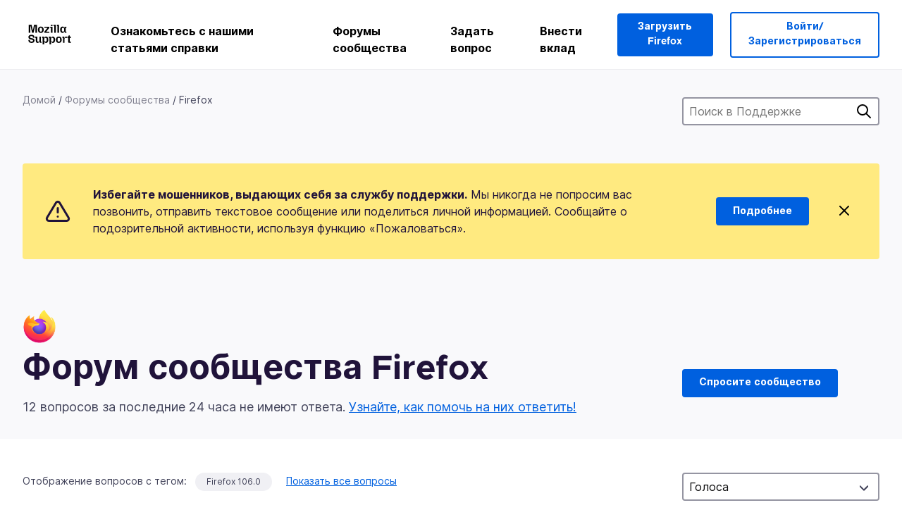

--- FILE ---
content_type: text/javascript
request_url: https://assets-prod.sumo.prod.webservices.mozgcp.net/static/jsi18n/ru/djangojs-min.js
body_size: 27265
content:
"use strict";{const globals=this;const django=globals.django||(globals.django={});django.pluralidx=function(n){const v=n%10==1&&n%100!=11?0:n%10>=2&&n%10<=4&&(n%100<10||n%100>=20)?1:2;if(typeof v==="boolean"){return v?1:0}else{return v}};django.catalog=django.catalog||{};const newcatalog={"% Responded in 24 hours":"% Отвечено в течение 24 часов","% Responded in 72 hours":"% Отвечено в течение 72 часов","% Solved":"% Решено","%(num)s <small>of %(total)s</small>":"%(num)s <small>из %(total)s</small>","%(number)s selected":"%(number)s выбрано","%s characters remaining":"осталось %s символов","1 new this week":["%s новое на этой неделе","%s новых на этой неделе","%s новых на этой неделе"],"1 person has this problem":["%s человек имеет эту проблему","%s человека имеют эту проблему","%s человек имеют эту проблему"],"1 reply":["%s ответ","%s ответа","%s ответов"],"1 → 1000":"1 → 1000","1m":"1мес.","1y":"1год","3m":"3мес.","400 → 70+":"400 → 70+","6m":"6мес.","<strong>Draft has been saved on:</strong> %s":"<strong>Черновик был сохранён:</strong> %s","<strong>Draft is saving...</strong>":"<strong>Черновик сохраняется...</strong>","<strong>Error saving draft</strong>":"<strong>Ошибка при сохранении черновика</strong>","A document with this slug already exists in this locale.":"Документ с таким коротким url уже существует в этой локали.","A document with this title already exists in this locale.":"Документ с таким названием уже существует в этой локали.","About us":"О нас","Active Contributors":"Активные помощники","Add to calendar":"Добавить в календарь",All:"Все","All Articles: % Localized":"Все статьи: % локализовано","All Products":"Все продукты","Already have an account?":"Уже есть аккаунт?","An error occurred in our system. Please try again later.":"В нашей системе произошла ошибка. Пожалуйста, повторите попытку позже.","Answer Votes: % Helpful":"Голоса по ответу: % оценили как полезный","Answer questions in the support forum":"Ответить на вопросы на форуме поддержки","Article Votes: % Helpful":"Голоса по статье: % оценили как полезную","Average Satisfaction":"Средняя удовлетворённость","Backup assistant":"Помощник по резервному копированию",Bold:"Жирный","Bulleted List":"Маркированный список","Bulleted list item":"Элемент маркированного списка",Cancel:"Отмена",Categories:"Категории","Check if your locale is available and go to your localization dashboard":"Проверьте, доступна ли ваша локаль, и перейдите на панель локализации","Check the Needs Update column and start editing articles!":"Проверьте столбец «Требуется обновление» и начните редактировать статьи!","Choose calendar":"Выбрать календарь","Choose revisions to compare":"Выберите ревизии для сравнения","Click Through Rate %":"% Соотношения кликов к показам",Close:"Закрыть","Common responses":"Типичные ответы","Community Discussion Only":"Только обсуждение сообщества",Continue:"Продолжить",Contribute:"Внести вклад","Copied!":"Скопировано!","Copy download link directly":"Скопируйте ссылку для скачивания напрямую","Copy link":"Копировать ссылку","Could not upload file. Please try again later.":"Не удалось загрузить файл. Пожалуйста, попробуйте позже.",Daily:"Ежедневно","Data syncing...":"Синхронизация данных...","Don’t have an account?":"У вас нет аккаунта?","Download Firefox":"Загрузить Firefox","Download Firefox on your new device":"Загрузите Firefox на свое новое устройство","Download and install Firefox on your new device":"Загрузите и установите Firefox на свое новое устройство","Enter the URL of the external link":"Введите адрес внешней ссылки","Enter the name of the article":"Введите название статьи","Enter your email":"Введите ваш адрес электронной почты","Enter your email address":"Введите свой адрес эл. почты","Error deleting image":"Ошибка при удалении изображения","Error loading graph":"Ошибка загрузки графа","Error uploading image":"Ошибка при загрузке изображения","Explore the Knowledge Base Dashboard":"Изучите Панель мониторинга Базы знаний","External link:":"Внешняя ссылка:","File deleted. Please select an image file.":"Файл удалён. Пожалуйста, выберите файл изображения.","Filter by product":"Фильтр по продукту","Find support questions to answer":"Найдите вопросы в поддержку, чтобы ответить","FirefoxCalendarEvent.ics":"FirefoxCalendarEvent.ics","Found %(n)s result for ‘<span>%(q)s</span>’ for ‘<span>%(product)s</span>’":["Найден %(n)s результат на запрос «<span>%(q)s</span>» для «<span>%(product)s</span>»","Найдено %(n)s результата на запрос «<span>%(q)s</span>» для «<span>%(product)s</span>»","Найдено %(n)s результатов на запрос «<span>%(q)s</span>» для «<span>%(product)s</span>»"],"Fox popping out from the top of a stack of boxes.":"Лиса выскакивает из-под штабеля коробок.","Fox sticking its head out from behind a stack of boxes.":"Лиса высунула голову из-за стопки коробок.","Fox tail sticking out from behind a stack of boxes.":"Лисий хвост торчит из-за стопки коробок.","From %(from_input)s to %(to_input)s":"С %(from_input)s до %(to_input)s",'From hardcore web developers to "how do I install Firefox"\n                    first time users, everybody needs your help in the forum!\n                    Share your knowledge by pointing people to the right help\n                    articles and providing troubleshooting steps for their\n                    individual questions.':"От хардкорных веб-разработчиков до «как мне установить Firefox»\n                    новые пользователи, всем нужна ваша помощь на форуме!\n                    Поделитесь своими знаниями, указывая людям на правильные справочные\n                    статьи и предоставляйте шаги по устранению неполадок для их\n                    конкретных вопросов.","Get Support":"Получить поддержку","Heading 1":"Заголовок 1","Heading 2":"Заголовок 2","Heading 3":"Заголовок 3","Help Articles Only":"Только статьи справки","Help articles":"Статьи справки","Help articles are not available in your language yet? You want to join the amazing team translating them? You will help millions of users in your language. Pretty heroic, right?":"Статьи справки ещё не доступны на вашем языке? Вы хотите, переводя их, присоединиться к удивительной команде? Вы поможете миллионам пользователей, говорящих на вашем языке. Довольно героично, не так ли?","Help millions of users get the most out of their favorite browser. Your contributions will reach millions of users worldwide, and you can do it from the comfort of your couch!":"Помогите миллионам пользователей выжать максимум из их любимого браузера. Ваш вклад поможет миллионам пользователей по всему миру, и вы можете это сделать, не вставая с дивана!","Help us localize support articles":"Помогите нам локализовать статьи поддержки","Help us write help articles":"Помогите нам написать статьи справки",Home:"Домой","How you can contribute":"Как вы можете помочь","I don't know":"Я не знаю","ICS file":"ICS-файл","If you like writing and teaching, then the Knowledge Base (KB) is the place for you. We need contributors that can write, edit or proofread articles in English. Thousands of people are accessing our Knowledge Base every week. Imagine how many will be helped by you!":"Если вы нравится писать и обучать, то База знаний (KB) - это место для вас. Нам нужны помощники, которые могут писать, редактировать или вычитывать статьи на английском языке. Каждую неделю тысячи людей обращаются к нашей Базе знаний. Представьте себе, скольким из них вы поможете!","If you need to make any changes to the data you want synced, you can do so at any time in your <a href='#'>browser settings.</a>":"Если вам необходимо внести изменения в данные, которые хотите синхронизировать, вы можете сделать это в любое время в <a href='#'>настройках браузера.</a>","Image Attachment":"Вложенное изображение","Image too large. Please select a smaller image file.":"Изображение слишком велико. Пожалуйста, выберите файл с меньшим изображением.",Images:"Изображения","Insert Link":"Вставить ссылку","Insert Media":"Вставить медиа","Insert Response":"Вставить ответ","Insert a link...":"Вставить ссылку...","Insert media...":"Вставить медиа...","Invalid email address":"Некорректный адрес эл. почты","Invalid image. Please select a valid image file.":"Некорректный формат изображения. Пожалуйста, выберите корректный файл изображения.",Italic:"Курсив","Knowledge Base Article":"Статья базы знаний","L10n Coverage":"Покрытие локализации","Learn more about KB contribution":"Узнайте больше о вкладе в базу знаний","Learn more about forum contribution":"Узнайте больше об участии на форуме","Learn more about localization contribution":"Узнайте больше о вкладе в локализацию","Learn the basic guidelines":"Изучите основные рекомендации","Let’s make Mozilla Support speak your language!":"Давайте заставим службу поддержки Mozilla говорить на вашем языке!","Link target:":"Цель ссылки:","Link text:":"Текст ссылки:","Loading...":"Загружаю...",Localization:"Локализация","Localize support content":"Локализуйте статьи поддержки","Matching responses":"Подходящие ответы","Month beginning %(year)s-%(month)s-%(date)s":"Месяц, начинающийся с %(year)s-%(month)s-%(date)s",Monthly:"Ежемесячно",More:"Ещё","Mozilla Support":"Поддержка Mozilla","Mozilla Support is a community of enthusiastic volunteers and employees trying to support our users around the globe. Join us for an incredible adventure!":"Поддержка Mozilla - это сообщество добровольцев и сотрудников, пытающихся оказать поддержку нашим пользователям по всему миру. Присоединяйтесь к нам, чтобы испытать невероятные приключения!",Next:"Далее",No:"Нет","No differences found":"Различий не найдено","No documents found":"Документов не найдено","No related documents.":"Нет связанных документов.","No replies":"Нет ответов","No sections found":"Секций не найдено","No votes data":"Нет данных о голосах","Not responded in 24 hours":"Не отвечено в течение 24 часов","Not responded in 72 hours":"Не отвечено в течение 72 часов","Numbered List":"Нумерованный список","Numbered list item":"Элемент нумерованного списка","One article can be viewed by 400 million users and translated into 70+ languages":"Одна статья может быть просмотрена 400 миллионами пользователей и переведена на более чем 70 языков","Oops, there was an error.":"К сожалению произошла ошибка.","Other ways to contribute":"Другие способы внести свой вклад","Page %(current)s of %(total)s":"Страница %(current)s из %(total)s",Percent:"Процент","Percent Yes":"Процент Да","Photo of Mozilla staff and volunteers.":"Фотография сотрудников и волонтеров Mozilla.","Pick a way to contribute":"Выберите способ внести свой вклад","Please check you are signed in, and try again.":"Пожалуйста, проверьте, что вы вошли в систему, и повторите попытку.","Please select a category from the previous column or start a search.":"Пожалуйста, выберите категорию из предыдущей колонки или начните поиск.","Please select an image or video to insert.":"Пожалуйста, выберите изображение или видео для вставки.",Previous:"Предыдущее",Questions:"Вопросы","Quote previous message...":"Цитировать предыдущее сообщение...","Reply...":"Ответить...","Responded in 24 hours":"Отвечено в течение 24 часов","Responded in 72 hours":"Отвечено в течение 72 часов","Response editor":"Редактор ответов","Response preview":"Предпросмотр ответа",Responses:"Ответы",Save:"Сохранить","Save the download link to your calendar and install Firefox whenever you’re ready.":"Сохраните ссылку для скачивания в своем календаре и установите Firefox, когда будете готовы.","Save the world from the comfort of your couch":"Спасайте мир, не вставая со своего дивана","Search Gallery":"Поиск в галерее","Search for a user...":"Искать пользователя...","Search for common responses":"Поиск типичных ответов","Send link":"Отправить ссылку","Send this link to your email, or download it directly from the Firefox website. To finish, you'll need to install Firefox and sign in to your account.":"Отправьте эту ссылку на свою электронную почту или загрузите ее прямо с веб-сайта Firefox. Для завершения вам необходимо установить Firefox и войти в свой аккаунт.",Sent:"Отправлено","Share your wisdom with the world!":"Поделитесь вашими знаниями с миром!","Show media for:":"Показать медиа для:","Show:":"Показать:","Sign in":"Войти","Sign in to your account":"Войдите в свой аккаунт","Sign up":"Зарегистрироваться","Sign up as a volunteer":"Войти как доброволец","Sign up for an account":"Зарегистрировать аккаунт",Solved:"Решено","Solving one issue helps up to 1000 users a day":"Решение одной проблемы помогает до 1000 пользователей в день","Sorry! 0 results found for ‘<span>%(q)s</span>’ for ‘<span>%(product)s</span>’":"Извините! Найдено 0 результатов для «<span>%(q)s</span>» для «<span>%(product)s</span>»","Start answering!":"Начните отвечать!","Start localizing an article!":"Начать локализацию статьи!","Step %s":"Шаг %s","Step %s of %s":"Шаг %s из %s","Still need help?":"Все ещё нужна помощь?","Support Forums":"Форумы поддержки","Support article:":"Статья поддержки:","Support forum":"Форум поддержки","Switch to edit mode":"Перейти в режим правки","Switch to preview mode":"Перейти в режим предпросмотра","Sync your data":"Синхронизируйте свои данные","Take a minute to create an <a href='%s'>account recovery key</a>, so you won’t get locked out if you lose your password.":"Уделите минуту созданию <a href='%s'>ключа восстановления аккаунта</a>, чтобы вы не потеряли доступ к своим данным, если вы потеряете свой пароль.","Take the contributor's CPG training.":"Пройдите обучение CPG.","The intended recipient of the email must have consented. <a href='%s'>Learn more</a>":"Предполагаемый получатель электронного письма должен дать свое согласие. <a href='%s'>Подробнее</a>","The setup assistant is currently unavailable for your version of Firefox. However, you can still perform a manual backup of your data by following the steps outlined in <a href='%s'>this article.</a>":"Помощник по настройке в настоящее время недоступен для вашей версии Firefox. Однако вы все равно можете выполнить резервное копирование данных вручную, выполнив действия, описанные в <a href='%s'>этой статье.</a>","There was an error checking for canned responses.":"При проверке заготовленных ответов произошла ошибка.","There was an error generating the preview.":"При генерации предварительного просмотра произошла ошибка.","There was an error submitting your vote.":"При отправке вашего голоса произошла ошибка.","There was an error.":"Произошла ошибка.","There was an error. Please try again in a moment.":"Произошла ошибка. Пожалуйста, повторите попытку снова.","To use the setup assistant or access the settings for backing up your Firefox data, visit this page using Firefox on a desktop device.":"Чтобы воспользоваться помощником по настройке или получить доступ к настройкам резервного копирования данных Firefox, посетите эту страницу, используя Firefox на ПК.","Toggle Diff":"Показать разницу","Toggle syntax highlighting":"Включить/выключить подсветку синтаксиса","Top 100 Articles: % Localized":"Топ 100 статей: % локализовано","Top 20 Articles: % Localized":"Топ 20 статей: % локализовано","Try searching again with a different keyword, or browse our featured articles below instead.":"Попробуйте выполнить поиск с другим ключевым словом или просмотрите ниже наши популярные статьи.","Update browser settings":"Обновить настройки браузера","Upload Media":"Загрузить медиа","Upload cancelled. Please select an image file.":"Загрузка отменена. Пожалуйста, выберите файл изображения.",'Uploading "%s"...':'Загружаю "%s"...',"Use Firefox to continue":"Используйте Firefox для продолжения","Used by more than 400 million people, Mozilla support is fully powered by volunteers, and it’s more important than ever. This is where you come in.":"Поддержка Mozilla используется более чем 400 миллионами пользователей и полностью обеспечивается добровольцами - это важно больше чем когда бы то ни было. И тут наступает ваш выход.","Valid email required":"Введите действующий адрес электронной почты",Videos:"Видео","View All":"Отобразить все",Visitors:"Посетители",Votes:"Голоса","WARNING! Are you sure you want to deactivate this user? This cannot be undone!":"ВНИМАНИЕ! Вы уверены, что хотите деактивировать этого пользователя! Это действие нельзя отменить!","We need your help!":"Нам нужна ваша помощь!","We were unable to sync your data. To complete this backup, you’ll need to turn on syncing. <a href='#'>Go to settings</a>":"У нас не получилось синхронизировать ваши данные. Чтобы завершить резервное копирование, вам необходимо включить синхронизацию. <a href='#'>Перейти к настройкам</a>",Week:"Неделя","Week beginning %(year)s-%(month)s-%(date)s":"Неделя, начинающаяся с %(year)s-%(month)s-%(date)s",Weekly:"Еженедельно","We’re here for you. Get support from our contributors or staff members.":"Мы здесь ради вас. Получите поддержку от наших помощников или сотрудников.","Where all the action happens":"Где происходит всё действие","Write help articles":"Напишите статьи справки",YTD:"На данный год",Yes:"Да","You are not watching this thread":"Вы не следите за этим обсуждением","You are now signed in to your Mozilla account":"Теперь вы вошли в свой аккаунт Mozilla","You are watching this thread":"Вы следите за этим обсуждением","Your Firefox data is successfully backed up. To get started on your new device, download Firefox and sign in to your account with the link below.\n\n%s":"Резервная копия ваших данных Firefox успешно сохранена. Чтобы начать работу на новом устройстве, загрузите Firefox и войдите в свою учетную запись по ссылке ниже.\n\n%s",'Your Firefox data is successfully backed up. To get started on your new device, download Firefox and sign in to your account with the link below.\n\n<a href="%s">Download Firefox</a>':'Резервная копия ваших данных Firefox успешно сохранена. Чтобы начать работу на новом устройстве, загрузите Firefox и войдите в свою учетную запись по ссылке ниже.\n\n<a href="%s">Загрузить Firefox</a>',"You’ll be able to sign in to this account on another device to sync your data.":"Вы сможете войти в этот аккаунт на другом устройстве, чтобы синхронизировать свои данные.","bold text":"жирный текст",cannedresponses:"заготовленныеответы","en-US KB":"en-US База Знаний","example@example.com":"example@example.com","italic text":"курсив","link text":"текстовая ссылка",media:"медиа","non en-US KB":"не en-US База Знаний",said:"сказал(а)","user@example.com":"user@example.com"};for(const key in newcatalog){django.catalog[key]=newcatalog[key]}if(!django.jsi18n_initialized){django.gettext=function(msgid){const value=django.catalog[msgid];if(typeof value==="undefined"){return msgid}else{return typeof value==="string"?value:value[0]}};django.ngettext=function(singular,plural,count){const value=django.catalog[singular];if(typeof value==="undefined"){return count==1?singular:plural}else{return value.constructor===Array?value[django.pluralidx(count)]:value}};django.gettext_noop=function(msgid){return msgid};django.pgettext=function(context,msgid){let value=django.gettext(context+""+msgid);if(value.includes("")){value=msgid}return value};django.npgettext=function(context,singular,plural,count){let value=django.ngettext(context+""+singular,context+""+plural,count);if(value.includes("")){value=django.ngettext(singular,plural,count)}return value};django.interpolate=function(fmt,obj,named){if(named){return fmt.replace(/%\(\w+\)s/g,(function(match){return String(obj[match.slice(2,-2)])}))}else{return fmt.replace(/%s/g,(function(match){return String(obj.shift())}))}};django.formats={DATETIME_FORMAT:"j E Y г. G:i",DATETIME_INPUT_FORMATS:["%d.%m.%Y %H:%M:%S","%d.%m.%Y %H:%M:%S.%f","%d.%m.%Y %H:%M","%d.%m.%y %H:%M:%S","%d.%m.%y %H:%M:%S.%f","%d.%m.%y %H:%M","%Y-%m-%d %H:%M:%S","%Y-%m-%d %H:%M:%S.%f","%Y-%m-%d %H:%M","%Y-%m-%d"],DATE_FORMAT:"j E Y г.",DATE_INPUT_FORMATS:["%d.%m.%Y","%d.%m.%y","%Y-%m-%d"],DECIMAL_SEPARATOR:",",FIRST_DAY_OF_WEEK:1,MONTH_DAY_FORMAT:"j F",NUMBER_GROUPING:3,SHORT_DATETIME_FORMAT:"d.m.Y H:i",SHORT_DATE_FORMAT:"d.m.Y",THOUSAND_SEPARATOR:" ",TIME_FORMAT:"G:i",TIME_INPUT_FORMATS:["%H:%M:%S","%H:%M:%S.%f","%H:%M"],YEAR_MONTH_FORMAT:"F Y г."};django.get_format=function(format_type){const value=django.formats[format_type];if(typeof value==="undefined"){return format_type}else{return value}};globals.pluralidx=django.pluralidx;globals.gettext=django.gettext;globals.ngettext=django.ngettext;globals.gettext_noop=django.gettext_noop;globals.pgettext=django.pgettext;globals.npgettext=django.npgettext;globals.interpolate=django.interpolate;globals.get_format=django.get_format;django.jsi18n_initialized=true}}